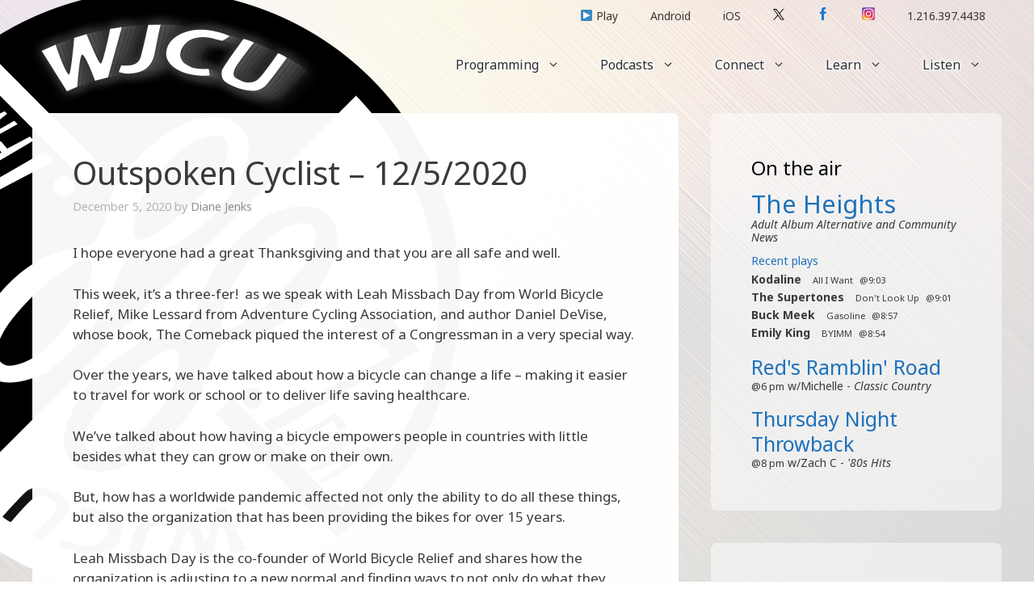

--- FILE ---
content_type: text/html; charset=UTF-8
request_url: http://www.wjcu.org/2020/12/05/outspoken-cyclist-12-5-2020
body_size: 66037
content:
<!DOCTYPE html>
<html lang="en-US">
<head>
	<meta charset="UTF-8">
	<link rel="profile" href="https://gmpg.org/xfn/11">
	<title>Outspoken Cyclist &#8211; 12/5/2020 &#8211; WJCU</title>
<link rel='dns-prefetch' href='//fonts.googleapis.com' />
<link rel='dns-prefetch' href='//s.w.org' />
<link href='https://fonts.gstatic.com' crossorigin rel='preconnect' />
		<script>
			window._wpemojiSettings = {"baseUrl":"https:\/\/s.w.org\/images\/core\/emoji\/13.0.0\/72x72\/","ext":".png","svgUrl":"https:\/\/s.w.org\/images\/core\/emoji\/13.0.0\/svg\/","svgExt":".svg","source":{"concatemoji":"http:\/\/www.wjcu.org\/wp-includes\/js\/wp-emoji-release.min.js?ver=5.5.15"}};
			!function(e,a,t){var n,r,o,i=a.createElement("canvas"),p=i.getContext&&i.getContext("2d");function s(e,t){var a=String.fromCharCode;p.clearRect(0,0,i.width,i.height),p.fillText(a.apply(this,e),0,0);e=i.toDataURL();return p.clearRect(0,0,i.width,i.height),p.fillText(a.apply(this,t),0,0),e===i.toDataURL()}function c(e){var t=a.createElement("script");t.src=e,t.defer=t.type="text/javascript",a.getElementsByTagName("head")[0].appendChild(t)}for(o=Array("flag","emoji"),t.supports={everything:!0,everythingExceptFlag:!0},r=0;r<o.length;r++)t.supports[o[r]]=function(e){if(!p||!p.fillText)return!1;switch(p.textBaseline="top",p.font="600 32px Arial",e){case"flag":return s([127987,65039,8205,9895,65039],[127987,65039,8203,9895,65039])?!1:!s([55356,56826,55356,56819],[55356,56826,8203,55356,56819])&&!s([55356,57332,56128,56423,56128,56418,56128,56421,56128,56430,56128,56423,56128,56447],[55356,57332,8203,56128,56423,8203,56128,56418,8203,56128,56421,8203,56128,56430,8203,56128,56423,8203,56128,56447]);case"emoji":return!s([55357,56424,8205,55356,57212],[55357,56424,8203,55356,57212])}return!1}(o[r]),t.supports.everything=t.supports.everything&&t.supports[o[r]],"flag"!==o[r]&&(t.supports.everythingExceptFlag=t.supports.everythingExceptFlag&&t.supports[o[r]]);t.supports.everythingExceptFlag=t.supports.everythingExceptFlag&&!t.supports.flag,t.DOMReady=!1,t.readyCallback=function(){t.DOMReady=!0},t.supports.everything||(n=function(){t.readyCallback()},a.addEventListener?(a.addEventListener("DOMContentLoaded",n,!1),e.addEventListener("load",n,!1)):(e.attachEvent("onload",n),a.attachEvent("onreadystatechange",function(){"complete"===a.readyState&&t.readyCallback()})),(n=t.source||{}).concatemoji?c(n.concatemoji):n.wpemoji&&n.twemoji&&(c(n.twemoji),c(n.wpemoji)))}(window,document,window._wpemojiSettings);
		</script>
		<style>
img.wp-smiley,
img.emoji {
	display: inline !important;
	border: none !important;
	box-shadow: none !important;
	height: 1em !important;
	width: 1em !important;
	margin: 0 .07em !important;
	vertical-align: -0.1em !important;
	background: none !important;
	padding: 0 !important;
}
</style>
	<link rel='stylesheet' id='generate-fonts-css'  href='//fonts.googleapis.com/css?family=Noto+Sans:regular,italic,700,700italic' media='all' />
<link rel='stylesheet' id='wp-block-library-css'  href='http://www.wjcu.org/wp-includes/css/dist/block-library/style.min.css?ver=5.5.15' media='all' />
<link rel='stylesheet' id='eeb-css-frontend-css'  href='http://www.wjcu.org/wp-content/plugins/email-encoder-bundle/core/includes/assets/css/style.css?ver=240204-00843' media='all' />
<link rel='stylesheet' id='wjcu_schedule_styles-css'  href='http://www.wjcu.org/wp-content/plugins/wjcu-schedule/assets/css/wjcu-schedule.css?ver=5.5.15' media='all' />
<link rel='stylesheet' id='generate-widget-areas-css'  href='http://www.wjcu.org/wp-content/themes/generatepress/assets/css/components/widget-areas.min.css?ver=3.0.2' media='all' />
<link rel='stylesheet' id='generate-style-css'  href='http://www.wjcu.org/wp-content/themes/generatepress/assets/css/main.min.css?ver=3.0.2' media='all' />
<style id='generate-style-inline-css'>
.no-featured-image-padding .featured-image {margin-left:-50px;margin-right:-50px;}.post-image-above-header .no-featured-image-padding .inside-article .featured-image {margin-top:-50px;}@media (max-width:768px){.no-featured-image-padding .featured-image {margin-left:-30px;margin-right:-30px;}.post-image-above-header .no-featured-image-padding .inside-article .featured-image {margin-top:-30px;}}
body{background-color:#ffffff;color:#3a3a3a;}a{color:#1e72bd;}a:hover, a:focus, a:active{color:#000000;}.wp-block-group__inner-container{max-width:1200px;margin-left:auto;margin-right:auto;}.site-header .header-image{width:70px;}body, button, input, select, textarea{font-family:"Noto Sans", sans-serif;}body{line-height:1.5;}.entry-content > [class*="wp-block-"]:not(:last-child){margin-bottom:1.5em;}.main-title{font-weight:500;}.main-navigation a, .menu-toggle{font-size:16px;}.main-navigation .menu-bar-items{font-size:16px;}.main-navigation .main-nav ul ul li a{font-size:15px;}.widget-title{font-size:24px;}.sidebar .widget, .footer-widgets .widget{font-size:14px;}button:not(.menu-toggle),html input[type="button"],input[type="reset"],input[type="submit"],.button,.wp-block-button .wp-block-button__link{text-transform:uppercase;font-size:13px;}h1{font-weight:300;font-size:40px;}h2{font-weight:300;font-size:27px;}h3{font-size:20px;}h4{font-size:inherit;}h5{font-size:inherit;}.site-info{font-size:14px;}@media (max-width:768px){.main-title{font-size:70px;}h1{font-size:30px;}h2{font-size:25px;}}.top-bar{background-color:#2cc1c0;color:#ffffff;}.top-bar a{color:#ffffff;}.top-bar a:hover{color:#ed577a;}.site-header{background-color:rgba(255,255,255,0);color:#3a3a3a;}.site-header a{color:#3a3a3a;}.main-title a,.main-title a:hover{color:#222222;}.site-description{color:#757575;}.mobile-menu-control-wrapper .menu-toggle,.mobile-menu-control-wrapper .menu-toggle:hover,.mobile-menu-control-wrapper .menu-toggle:focus,.has-inline-mobile-toggle #site-navigation.toggled{background-color:rgba(0, 0, 0, 0.02);}.main-navigation,.main-navigation ul ul{background-color:rgba(255,255,255,0);}.main-navigation .main-nav ul li a,.menu-toggle, .main-navigation .menu-bar-items{color:#2d2d2d;}.main-navigation .main-nav ul li:hover > a,.main-navigation .main-nav ul li:focus > a, .main-navigation .main-nav ul li.sfHover > a, .main-navigation .menu-bar-item:hover > a, .main-navigation .menu-bar-item.sfHover > a{color:#1e72bd;background-color:#ffffff;}button.menu-toggle:hover,button.menu-toggle:focus{color:#2d2d2d;}.main-navigation .main-nav ul li[class*="current-menu-"] > a{color:#1e72bd;background-color:rgba(255,255,255,0);}.main-navigation .main-nav ul li[class*="current-menu-"] > a:hover,.main-navigation .main-nav ul li[class*="current-menu-"].sfHover > a{color:#1e72bd;background-color:rgba(255,255,255,0);}.navigation-search input[type="search"],.navigation-search input[type="search"]:active, .navigation-search input[type="search"]:focus, .main-navigation .main-nav ul li.search-item.active > a, .main-navigation .menu-bar-items .search-item.active > a{color:#1e72bd;background-color:#ffffff;}.main-navigation ul ul{background-color:rgba(255,255,255,0.97);}.main-navigation .main-nav ul ul li a{color:#2d2d2d;}.main-navigation .main-nav ul ul li:hover > a,.main-navigation .main-nav ul ul li:focus > a,.main-navigation .main-nav ul ul li.sfHover > a{color:#1e72bd;background-color:#ffffff;}.main-navigation .main-nav ul ul li[class*="current-menu-"] > a{color:#1e72bd;background-color:rgba(255,255,255,0);}.main-navigation .main-nav ul ul li[class*="current-menu-"] > a:hover,.main-navigation .main-nav ul ul li[class*="current-menu-"].sfHover > a{color:#1e72bd;background-color:rgba(255,255,255,0);}.separate-containers .inside-article, .separate-containers .comments-area, .separate-containers .page-header, .one-container .container, .separate-containers .paging-navigation, .inside-page-header{background-color:rgba(255,255,255,0.97);}.entry-title a{color:#0a0a0a;}.entry-meta{color:#b2b2b2;}.entry-meta a{color:#8e8e8e;}.entry-meta a:hover{color:#878787;}.sidebar .widget{background-color:rgba(255,255,255,0.5);}.sidebar .widget .widget-title{color:#000000;}.footer-widgets{color:#020202;background-color:rgba(237,132,160,0);}.footer-widgets a{color:#999999;}.footer-widgets a:hover{color:#999999;}.footer-widgets .widget-title{color:#020202;}.site-info{color:#020202;background-color:rgba(255,255,255,0);}.site-info a{color:#999999;}.site-info a:hover{color:#999999;}.footer-bar .widget_nav_menu .current-menu-item a{color:#999999;}input[type="text"],input[type="email"],input[type="url"],input[type="password"],input[type="search"],input[type="tel"],input[type="number"],textarea,select{color:#232323;background-color:#ffffff;border-color:rgba(204,204,204,0.45);}input[type="text"]:focus,input[type="email"]:focus,input[type="url"]:focus,input[type="password"]:focus,input[type="search"]:focus,input[type="tel"]:focus,input[type="number"]:focus,textarea:focus,select:focus{color:#666666;background-color:#ffffff;border-color:#bfbfbf;}button,html input[type="button"],input[type="reset"],input[type="submit"],a.button,a.wp-block-button__link:not(.has-background){color:#ffffff;background-color:#020202;}button:hover,html input[type="button"]:hover,input[type="reset"]:hover,input[type="submit"]:hover,a.button:hover,button:focus,html input[type="button"]:focus,input[type="reset"]:focus,input[type="submit"]:focus,a.button:focus,a.wp-block-button__link:not(.has-background):active,a.wp-block-button__link:not(.has-background):focus,a.wp-block-button__link:not(.has-background):hover{color:#c4c4c4;background-color:#474747;}a.generate-back-to-top{background-color:rgba( 0,0,0,0.4 );color:#020202;}a.generate-back-to-top:hover,a.generate-back-to-top:focus{background-color:rgba( 0,0,0,0.6 );color:#999999;}@media (max-width: 768px){.main-navigation .menu-bar-item:hover > a, .main-navigation .menu-bar-item.sfHover > a{background:none;color:#2d2d2d;}}.inside-top-bar{padding:10px;}.inside-top-bar.grid-container{max-width:1220px;}.inside-header{padding:40px;}.inside-header.grid-container{max-width:1280px;}.separate-containers .inside-article, .separate-containers .comments-area, .separate-containers .page-header, .separate-containers .paging-navigation, .one-container .site-content, .inside-page-header, .wp-block-group__inner-container{padding:50px;}.separate-containers .paging-navigation{padding-top:20px;padding-bottom:20px;}.entry-content .alignwide, body:not(.no-sidebar) .entry-content .alignfull{margin-left:-50px;width:calc(100% + 100px);max-width:calc(100% + 100px);}.one-container.right-sidebar .site-main,.one-container.both-right .site-main{margin-right:50px;}.one-container.left-sidebar .site-main,.one-container.both-left .site-main{margin-left:50px;}.one-container.both-sidebars .site-main{margin:0px 50px 0px 50px;}.sidebar .widget, .page-header, .widget-area .main-navigation, .site-main > *{margin-bottom:40px;}.separate-containers .site-main{margin:40px;}.both-right .inside-left-sidebar,.both-left .inside-left-sidebar{margin-right:20px;}.both-right .inside-right-sidebar,.both-left .inside-right-sidebar{margin-left:20px;}.one-container.archive .post:not(:last-child), .one-container.blog .post:not(:last-child){padding-bottom:50px;}.separate-containers .featured-image{margin-top:40px;}.separate-containers .inside-right-sidebar, .separate-containers .inside-left-sidebar{margin-top:40px;margin-bottom:40px;}.main-navigation .main-nav ul li a,.menu-toggle,.main-navigation .menu-bar-item > a{padding-left:25px;padding-right:25px;}.main-navigation .main-nav ul ul li a{padding:10px 25px 10px 25px;}.main-navigation ul ul{width:220px;}.rtl .menu-item-has-children .dropdown-menu-toggle{padding-left:25px;}.menu-item-has-children .dropdown-menu-toggle{padding-right:25px;}.rtl .main-navigation .main-nav ul li.menu-item-has-children > a{padding-right:25px;}.widget-area .widget{padding:50px;}.footer-widgets-container.grid-container{max-width:1280px;}.inside-site-info{padding:20px;}.inside-site-info.grid-container{max-width:1240px;}@media (max-width:768px){.separate-containers .inside-article, .separate-containers .comments-area, .separate-containers .page-header, .separate-containers .paging-navigation, .one-container .site-content, .inside-page-header, .wp-block-group__inner-container{padding:30px;}.inside-site-info{padding-right:10px;padding-left:10px;}.entry-content .alignwide, body:not(.no-sidebar) .entry-content .alignfull{margin-left:-30px;width:calc(100% + 60px);max-width:calc(100% + 60px);}.one-container .site-main .paging-navigation{margin-bottom:40px;}}/* End cached CSS */.is-right-sidebar{width:30%;}.is-left-sidebar{width:25%;}.site-content .content-area{width:70%;}@media (max-width: 768px){.main-navigation .menu-toggle,.sidebar-nav-mobile:not(#sticky-placeholder){display:block;}.main-navigation ul,.gen-sidebar-nav,.main-navigation:not(.slideout-navigation):not(.toggled) .main-nav > ul,.has-inline-mobile-toggle #site-navigation .inside-navigation > *:not(.navigation-search):not(.main-nav){display:none;}.nav-align-right .inside-navigation,.nav-align-center .inside-navigation{justify-content:space-between;}.has-inline-mobile-toggle .mobile-menu-control-wrapper{display:flex;flex-wrap:wrap;}.has-inline-mobile-toggle .inside-header{flex-direction:row;text-align:left;flex-wrap:wrap;}.has-inline-mobile-toggle .header-widget,.has-inline-mobile-toggle #site-navigation{flex-basis:100%;}.nav-float-left .has-inline-mobile-toggle #site-navigation{order:10;}}
body{background-image:url('//www.wjcu.org/files/2021/02/steel-light.jpg');background-repeat:no-repeat;background-size:cover;background-attachment:fixed;background-position:center;}
</style>
<link rel='stylesheet' id='generate-child-css'  href='http://www.wjcu.org/wp-content/themes/wjcu2021/style.css?ver=1707013799' media='all' />
<link rel='stylesheet' id='generate-secondary-nav-css'  href='http://www.wjcu.org/wp-content/plugins/gp-premium/secondary-nav/functions/css/main.min.css?ver=1.12.2' media='all' />
<style id='generate-secondary-nav-inline-css'>
.secondary-navigation{background-color:rgba(99,99,99,0);}.secondary-navigation .main-nav ul li a,.secondary-navigation .menu-toggle,.secondary-menu-bar-items .menu-bar-item > a{color:#383838;font-size:14px;}.secondary-navigation .secondary-menu-bar-items{color:#383838;font-size:14px;}button.secondary-menu-toggle:hover,button.secondary-menu-toggle:focus{color:#383838;}.widget-area .secondary-navigation{margin-bottom:40px;}.secondary-navigation ul ul{background-color:#303030;top:auto;}.secondary-navigation .main-nav ul ul li a{color:#ffffff;font-size:13px;}.secondary-navigation .main-nav ul li:hover > a,.secondary-navigation .main-nav ul li:focus > a,.secondary-navigation .main-nav ul li.sfHover > a,.secondary-menu-bar-items .menu-bar-item:hover > a{color:#1e72bd;background-color:#ffffff;}.secondary-navigation .main-nav ul ul li:hover > a,.secondary-navigation .main-nav ul ul li:focus > a,.secondary-navigation .main-nav ul ul li.sfHover > a{color:#ffffff;background-color:#474747;}.secondary-navigation .main-nav ul li[class*="current-menu-"] > a, .secondary-navigation .main-nav ul li[class*="current-menu-"] > a:hover,.secondary-navigation .main-nav ul li[class*="current-menu-"].sfHover > a{color:#222222;background-color:#ffffff;}.secondary-navigation .main-nav ul ul li[class*="current-menu-"] > a,.secondary-navigation .main-nav ul ul li[class*="current-menu-"] > a:hover,.secondary-navigation .main-nav ul ul li[class*="current-menu-"].sfHover > a{color:#ffffff;background-color:#474747;}.secondary-navigation.toggled .dropdown-menu-toggle:before{display:none;}@media (max-width: 768px) {.secondary-menu-bar-items .menu-bar-item:hover > a{background: none;color: #383838;}}
</style>
<link rel='stylesheet' id='generate-secondary-nav-mobile-css'  href='http://www.wjcu.org/wp-content/plugins/gp-premium/secondary-nav/functions/css/main-mobile.min.css?ver=1.12.2' media='all' />
<script src='http://www.wjcu.org/wp-includes/js/jquery/jquery.js?ver=1.12.4-wp' id='jquery-core-js'></script>
<script src='http://www.wjcu.org/wp-content/plugins/wjcu-schedule/assets/js/jquery-ui-1.8.1.custom.min.js?ver=5.5.15' id='jquery-ui-1.8.1-js'></script>
<script src='http://www.wjcu.org/wp-content/plugins/wjcu-schedule/assets/js/jquery.periodicalupdater.js?ver=5.5.15' id='jquery-periodicalupdater-js'></script>
<script src='http://www.wjcu.org/wp-content/plugins/wjcu-schedule/assets/js/jquery.glow.js?ver=5.5.15' id='jquery-glow-js'></script>
<script src='http://www.wjcu.org/wp-content/plugins/wjcu-schedule/assets/js/recentplays.js?ver=5.5.15' id='recent-plays-update-js'></script>
<link rel="https://api.w.org/" href="http://www.wjcu.org/wp-json/" /><link rel="alternate" type="application/json" href="http://www.wjcu.org/wp-json/wp/v2/posts/16886" /><link rel="EditURI" type="application/rsd+xml" title="RSD" href="https://www.wjcu.org/xmlrpc.php?rsd" />
<link rel="wlwmanifest" type="application/wlwmanifest+xml" href="http://www.wjcu.org/wp-includes/wlwmanifest.xml" /> 
<link rel='prev' title='For the Greater Glory of Pod – Season 2, Episode 6' href='http://www.wjcu.org/2020/12/03/for-the-greater-glory-of-pod-season-2-episode-6' />
<link rel='next' title='Outspoken Cyclist &#8211; 12/12/2020' href='http://www.wjcu.org/2020/12/12/outspoken-cyclist-12-12-2020' />
<meta name="generator" content="WordPress 5.5.15" />
<link rel="canonical" href="http://www.wjcu.org/2020/12/05/outspoken-cyclist-12-5-2020" />
<link rel='shortlink' href='http://www.wjcu.org/?p=16886' />
<link rel="alternate" type="application/json+oembed" href="http://www.wjcu.org/wp-json/oembed/1.0/embed?url=http%3A%2F%2Fwww.wjcu.org%2F2020%2F12%2F05%2Foutspoken-cyclist-12-5-2020" />
<link rel="alternate" type="text/xml+oembed" href="http://www.wjcu.org/wp-json/oembed/1.0/embed?url=http%3A%2F%2Fwww.wjcu.org%2F2020%2F12%2F05%2Foutspoken-cyclist-12-5-2020&#038;format=xml" />
<script type="text/javascript"><!--
function powerpress_pinw(pinw_url){window.open(pinw_url, 'PowerPressPlayer','toolbar=0,status=0,resizable=1,width=460,height=320');	return false;}
//-->
</script>
<meta name="viewport" content="width=device-width, initial-scale=1"><link rel="icon" href="//www.wjcu.org/files/2020/11/site-icon.png" sizes="32x32" />
<link rel="icon" href="//www.wjcu.org/files/2020/11/site-icon.png" sizes="192x192" />
<link rel="apple-touch-icon" href="//www.wjcu.org/files/2020/11/site-icon.png" />
<meta name="msapplication-TileImage" content="//www.wjcu.org/files/2020/11/site-icon.png" />
</head>

<body class="post-template-default single single-post postid-16886 single-format-standard wp-embed-responsive post-image-above-header post-image-aligned-center secondary-nav-above-header secondary-nav-aligned-right sticky-menu-fade right-sidebar nav-float-left separate-containers header-aligned-center dropdown-hover" itemtype="https://schema.org/Blog" itemscope>
	    <div id="full-page">
    <a class="screen-reader-text skip-link" href="#content" title="Skip to content">Skip to content</a>    <div id="site-logo-absolute-container"><a href="/" id="site-logo-absolute-link"></a><div id="site-logo-absolute"></div><div id="site-logo-absolute-additions"></div></div>
    			<nav id="secondary-navigation" class="secondary-navigation" itemtype="https://schema.org/SiteNavigationElement" itemscope="itemscope">
				<div class="inside-navigation grid-container grid-parent">
										<button class="menu-toggle secondary-menu-toggle">
						<span class="gp-icon icon-menu-bars"><svg viewBox="0 0 512 512" aria-hidden="true" role="img" version="1.1" xmlns="http://www.w3.org/2000/svg" xmlns:xlink="http://www.w3.org/1999/xlink" width="1em" height="1em">
						<path d="M0 96c0-13.255 10.745-24 24-24h464c13.255 0 24 10.745 24 24s-10.745 24-24 24H24c-13.255 0-24-10.745-24-24zm0 160c0-13.255 10.745-24 24-24h464c13.255 0 24 10.745 24 24s-10.745 24-24 24H24c-13.255 0-24-10.745-24-24zm0 160c0-13.255 10.745-24 24-24h464c13.255 0 24 10.745 24 24s-10.745 24-24 24H24c-13.255 0-24-10.745-24-24z" />
					</svg><svg viewBox="0 0 512 512" aria-hidden="true" role="img" version="1.1" xmlns="http://www.w3.org/2000/svg" xmlns:xlink="http://www.w3.org/1999/xlink" width="1em" height="1em">
						<path d="M71.029 71.029c9.373-9.372 24.569-9.372 33.942 0L256 222.059l151.029-151.03c9.373-9.372 24.569-9.372 33.942 0 9.372 9.373 9.372 24.569 0 33.942L289.941 256l151.03 151.029c9.372 9.373 9.372 24.569 0 33.942-9.373 9.372-24.569 9.372-33.942 0L256 289.941l-151.029 151.03c-9.373 9.372-24.569 9.372-33.942 0-9.372-9.373-9.372-24.569 0-33.942L222.059 256 71.029 104.971c-9.372-9.373-9.372-24.569 0-33.942z" />
					</svg></span><span class="mobile-menu">Listen/connect</span>					</button>
					<div class="main-nav"><ul id="menu-secondary" class=" secondary-menu sf-menu"><li id="menu-item-16781" class="menu-item menu-item-type-custom menu-item-object-custom menu-item-16781"><a href="http://www.wjcu.org/player" onclick="window.open(this.href,'wjcu-player','toolbar=no, location=no, status=no, menubar=no, scrollbars=no, resizable=yes, width=320, height=140'); return false;">▶️ Play</a></li>
<li id="menu-item-16783" class="menu-item menu-item-type-post_type menu-item-object-page menu-item-16783"><a href="http://www.wjcu.org/listen/android">Android</a></li>
<li id="menu-item-17916" class="menu-item menu-item-type-custom menu-item-object-custom menu-item-17916"><a href="https://itunes.apple.com/us/app/id903765819">iOS</a></li>
<li id="menu-item-16784" class="menu-item menu-item-type-custom menu-item-object-custom menu-item-16784"><a href="https://twitter.com/WJCU887"><img src="http://www.wjcu.org/wp-content/themes/wjcu2021/assets/images/sm-tw.svg" style="width: 14px; padding-top: 3px;" /></a></li>
<li id="menu-item-16785" class="menu-item menu-item-type-custom menu-item-object-custom menu-item-16785"><a href="https://www.facebook.com/wjcu887"><img src="http://www.wjcu.org/wp-content/themes/wjcu2021/assets/images/sm-fb.png" style="width: 16px; padding-top: 3px;" /></a></li>
<li id="menu-item-18050" class="menu-item menu-item-type-custom menu-item-object-custom menu-item-18050"><a href="https://www.instagram.com/wjcu887/"><img src="http://www.wjcu.org/wp-content/themes/wjcu2021/assets/images/sm-ig.png" style="width: 16px; padding-top: 3px;" /></a></li>
<li id="menu-item-16786" class="menu-item menu-item-type-custom menu-item-object-custom menu-item-16786"><a href="tel:1.216.397.4438">1.216.397.4438</a></li>
</ul></div>				</div><!-- .inside-navigation -->
			</nav><!-- #secondary-navigation -->
					<header id="masthead" class="site-header has-inline-mobile-toggle" itemtype="https://schema.org/WPHeader" itemscope>
			<div class="inside-header grid-container">
					<nav id="mobile-menu-control-wrapper" class="main-navigation mobile-menu-control-wrapper">
				<button class="menu-toggle" aria-controls="primary-menu" aria-expanded="false" data-nav="site-navigation">
			<span class="gp-icon icon-menu-bars"><svg viewBox="0 0 512 512" aria-hidden="true" role="img" version="1.1" xmlns="http://www.w3.org/2000/svg" xmlns:xlink="http://www.w3.org/1999/xlink" width="1em" height="1em">
						<path d="M0 96c0-13.255 10.745-24 24-24h464c13.255 0 24 10.745 24 24s-10.745 24-24 24H24c-13.255 0-24-10.745-24-24zm0 160c0-13.255 10.745-24 24-24h464c13.255 0 24 10.745 24 24s-10.745 24-24 24H24c-13.255 0-24-10.745-24-24zm0 160c0-13.255 10.745-24 24-24h464c13.255 0 24 10.745 24 24s-10.745 24-24 24H24c-13.255 0-24-10.745-24-24z" />
					</svg><svg viewBox="0 0 512 512" aria-hidden="true" role="img" version="1.1" xmlns="http://www.w3.org/2000/svg" xmlns:xlink="http://www.w3.org/1999/xlink" width="1em" height="1em">
						<path d="M71.029 71.029c9.373-9.372 24.569-9.372 33.942 0L256 222.059l151.029-151.03c9.373-9.372 24.569-9.372 33.942 0 9.372 9.373 9.372 24.569 0 33.942L289.941 256l151.03 151.029c9.372 9.373 9.372 24.569 0 33.942-9.373 9.372-24.569 9.372-33.942 0L256 289.941l-151.029 151.03c-9.373 9.372-24.569 9.372-33.942 0-9.372-9.373-9.372-24.569 0-33.942L222.059 256 71.029 104.971c-9.372-9.373-9.372-24.569 0-33.942z" />
					</svg></span><span class="screen-reader-text">Menu</span>		</button>
	</nav>
			<nav id="site-navigation" class="main-navigation nav-align-right sub-menu-right" itemtype="https://schema.org/SiteNavigationElement" itemscope>
			<div class="inside-navigation grid-container">
								<button class="menu-toggle" aria-controls="primary-menu" aria-expanded="false">
					<span class="gp-icon icon-menu-bars"><svg viewBox="0 0 512 512" aria-hidden="true" role="img" version="1.1" xmlns="http://www.w3.org/2000/svg" xmlns:xlink="http://www.w3.org/1999/xlink" width="1em" height="1em">
						<path d="M0 96c0-13.255 10.745-24 24-24h464c13.255 0 24 10.745 24 24s-10.745 24-24 24H24c-13.255 0-24-10.745-24-24zm0 160c0-13.255 10.745-24 24-24h464c13.255 0 24 10.745 24 24s-10.745 24-24 24H24c-13.255 0-24-10.745-24-24zm0 160c0-13.255 10.745-24 24-24h464c13.255 0 24 10.745 24 24s-10.745 24-24 24H24c-13.255 0-24-10.745-24-24z" />
					</svg><svg viewBox="0 0 512 512" aria-hidden="true" role="img" version="1.1" xmlns="http://www.w3.org/2000/svg" xmlns:xlink="http://www.w3.org/1999/xlink" width="1em" height="1em">
						<path d="M71.029 71.029c9.373-9.372 24.569-9.372 33.942 0L256 222.059l151.029-151.03c9.373-9.372 24.569-9.372 33.942 0 9.372 9.373 9.372 24.569 0 33.942L289.941 256l151.03 151.029c9.372 9.373 9.372 24.569 0 33.942-9.373 9.372-24.569 9.372-33.942 0L256 289.941l-151.029 151.03c-9.373 9.372-24.569 9.372-33.942 0-9.372-9.373-9.372-24.569 0-33.942L222.059 256 71.029 104.971c-9.372-9.373-9.372-24.569 0-33.942z" />
					</svg></span><span class="screen-reader-text">Menu</span>				</button>
				<div id="primary-menu" class="main-nav"><ul id="menu-main" class=" menu sf-menu"><li id="menu-item-16695" class="menu-item menu-item-type-post_type menu-item-object-page menu-item-has-children menu-item-16695"><a href="http://www.wjcu.org/programs">Programming<span role="presentation" class="dropdown-menu-toggle"><span class="gp-icon icon-arrow"><svg viewBox="0 0 330 512" aria-hidden="true" role="img" version="1.1" xmlns="http://www.w3.org/2000/svg" xmlns:xlink="http://www.w3.org/1999/xlink" width="1em" height="1em">
						<path d="M305.913 197.085c0 2.266-1.133 4.815-2.833 6.514L171.087 335.593c-1.7 1.7-4.249 2.832-6.515 2.832s-4.815-1.133-6.515-2.832L26.064 203.599c-1.7-1.7-2.832-4.248-2.832-6.514s1.132-4.816 2.832-6.515l14.162-14.163c1.7-1.699 3.966-2.832 6.515-2.832 2.266 0 4.815 1.133 6.515 2.832l111.316 111.317 111.316-111.317c1.7-1.699 4.249-2.832 6.515-2.832s4.815 1.133 6.515 2.832l14.162 14.163c1.7 1.7 2.833 4.249 2.833 6.515z" fill-rule="nonzero"/>
					</svg></span></span></a>
<ul class="sub-menu">
	<li id="menu-item-16696" class="menu-item menu-item-type-post_type menu-item-object-page menu-item-16696"><a href="http://www.wjcu.org/programs/schedule">Schedule</a></li>
	<li id="menu-item-16697" class="menu-item menu-item-type-post_type menu-item-object-page menu-item-16697"><a href="http://www.wjcu.org/programs">Shows</a></li>
	<li id="menu-item-16698" class="menu-item menu-item-type-post_type menu-item-object-page menu-item-has-children menu-item-16698"><a href="http://www.wjcu.org/programs/sports">Blue Streaks Sports<span role="presentation" class="dropdown-menu-toggle"><span class="gp-icon icon-arrow-right"><svg viewBox="0 0 192 512" xmlns="http://www.w3.org/2000/svg" fill-rule="evenodd" clip-rule="evenodd" stroke-linejoin="round" stroke-miterlimit="1.414">
						<path d="M178.425 256.001c0 2.266-1.133 4.815-2.832 6.515L43.599 394.509c-1.7 1.7-4.248 2.833-6.514 2.833s-4.816-1.133-6.515-2.833l-14.163-14.162c-1.699-1.7-2.832-3.966-2.832-6.515 0-2.266 1.133-4.815 2.832-6.515l111.317-111.316L16.407 144.685c-1.699-1.7-2.832-4.249-2.832-6.515s1.133-4.815 2.832-6.515l14.163-14.162c1.7-1.7 4.249-2.833 6.515-2.833s4.815 1.133 6.514 2.833l131.994 131.993c1.7 1.7 2.832 4.249 2.832 6.515z" fill-rule="nonzero"/>
					</svg></span></span></a>
	<ul class="sub-menu">
		<li id="menu-item-16746" class="menu-item menu-item-type-post_type menu-item-object-page menu-item-16746"><a href="http://www.wjcu.org/programs/sports">Sports schedule</a></li>
		<li id="menu-item-16699" class="menu-item menu-item-type-taxonomy menu-item-object-category menu-item-16699"><a href="http://www.wjcu.org/media/audio/johncarrollfootballhour">The John Carroll Football Hour</a></li>
		<li id="menu-item-16700" class="menu-item menu-item-type-taxonomy menu-item-object-category menu-item-16700"><a href="http://www.wjcu.org/media/audio/sports">Blue Streaks game archive</a></li>
	</ul>
</li>
	<li id="menu-item-17882" class="menu-item menu-item-type-post_type menu-item-object-page menu-item-has-children menu-item-17882"><a href="http://www.wjcu.org/programs/theheights">The Heights<span role="presentation" class="dropdown-menu-toggle"><span class="gp-icon icon-arrow-right"><svg viewBox="0 0 192 512" xmlns="http://www.w3.org/2000/svg" fill-rule="evenodd" clip-rule="evenodd" stroke-linejoin="round" stroke-miterlimit="1.414">
						<path d="M178.425 256.001c0 2.266-1.133 4.815-2.832 6.515L43.599 394.509c-1.7 1.7-4.248 2.833-6.514 2.833s-4.816-1.133-6.515-2.833l-14.163-14.162c-1.699-1.7-2.832-3.966-2.832-6.515 0-2.266 1.133-4.815 2.832-6.515l111.317-111.316L16.407 144.685c-1.699-1.7-2.832-4.249-2.832-6.515s1.133-4.815 2.832-6.515l14.163-14.162c1.7-1.7 4.249-2.833 6.515-2.833s4.815 1.133 6.514 2.833l131.994 131.993c1.7 1.7 2.832 4.249 2.832 6.515z" fill-rule="nonzero"/>
					</svg></span></span></a>
	<ul class="sub-menu">
		<li id="menu-item-16802" class="menu-item menu-item-type-post_type menu-item-object-page menu-item-16802"><a href="http://www.wjcu.org/programs/theheights/about">About The Heights</a></li>
		<li id="menu-item-17886" class="menu-item menu-item-type-post_type menu-item-object-page menu-item-17886"><a href="http://www.wjcu.org/programs/playlists">Playlists</a></li>
		<li id="menu-item-16705" class="menu-item menu-item-type-taxonomy menu-item-object-category menu-item-16705"><a href="http://www.wjcu.org/media/audio/theheightsaudio/biblio">Biblio Radio</a></li>
		<li id="menu-item-16803" class="menu-item menu-item-type-taxonomy menu-item-object-category menu-item-16803"><a href="http://www.wjcu.org/media/audio/theheightsaudio/heights-now">Heights Now</a></li>
	</ul>
</li>
	<li id="menu-item-17504" class="menu-item menu-item-type-post_type menu-item-object-page menu-item-17504"><a href="http://www.wjcu.org/programs/hssports">High school sports</a></li>
	<li id="menu-item-17880" class="menu-item menu-item-type-post_type menu-item-object-page menu-item-17880"><a href="http://www.wjcu.org/programs/playlists">Playlists</a></li>
	<li id="menu-item-16712" class="menu-item menu-item-type-post_type menu-item-object-page menu-item-16712"><a href="http://www.wjcu.org/programs/father-harry">Father Harry</a></li>
</ul>
</li>
<li id="menu-item-16714" class="menu-item menu-item-type-post_type menu-item-object-page menu-item-has-children menu-item-16714"><a href="http://www.wjcu.org/media">Podcasts<span role="presentation" class="dropdown-menu-toggle"><span class="gp-icon icon-arrow"><svg viewBox="0 0 330 512" aria-hidden="true" role="img" version="1.1" xmlns="http://www.w3.org/2000/svg" xmlns:xlink="http://www.w3.org/1999/xlink" width="1em" height="1em">
						<path d="M305.913 197.085c0 2.266-1.133 4.815-2.833 6.514L171.087 335.593c-1.7 1.7-4.249 2.832-6.515 2.832s-4.815-1.133-6.515-2.832L26.064 203.599c-1.7-1.7-2.832-4.248-2.832-6.514s1.132-4.816 2.832-6.515l14.162-14.163c1.7-1.699 3.966-2.832 6.515-2.832 2.266 0 4.815 1.133 6.515 2.832l111.316 111.317 111.316-111.317c1.7-1.699 4.249-2.832 6.515-2.832s4.815 1.133 6.515 2.832l14.162 14.163c1.7 1.7 2.833 4.249 2.833 6.515z" fill-rule="nonzero"/>
					</svg></span></span></a>
<ul class="sub-menu">
	<li id="menu-item-16715" class="menu-item menu-item-type-taxonomy menu-item-object-category menu-item-16715"><a href="http://www.wjcu.org/media/audio/theheightsaudio/biblio">Biblio Radio</a></li>
	<li id="menu-item-16716" class="menu-item menu-item-type-taxonomy menu-item-object-category menu-item-16716"><a href="http://www.wjcu.org/media/audio/greatergloryofpod">For the Greater Glory of Pod</a></li>
	<li id="menu-item-16717" class="menu-item menu-item-type-taxonomy menu-item-object-category menu-item-16717"><a href="http://www.wjcu.org/media/audio/theheightsaudio/heights-now">Heights Now</a></li>
	<li id="menu-item-16718" class="menu-item menu-item-type-taxonomy menu-item-object-category menu-item-16718"><a href="http://www.wjcu.org/media/audio/johncarrollfootballhour">The John Carroll Football Hour</a></li>
	<li id="menu-item-16720" class="menu-item menu-item-type-custom menu-item-object-custom menu-item-16720"><a href="http://neorocks.com/category/radio/podcasts">NEO Rocks</a></li>
	<li id="menu-item-16721" class="menu-item menu-item-type-taxonomy menu-item-object-category current-post-ancestor current-menu-parent current-post-parent menu-item-16721"><a href="http://www.wjcu.org/media/audio/outspokencyclist">The Outspoken Cyclist</a></li>
	<li id="menu-item-16722" class="menu-item menu-item-type-taxonomy menu-item-object-category menu-item-16722"><a href="http://www.wjcu.org/media/audio/interviews">WJCU interviews</a></li>
	<li id="menu-item-16723" class="menu-item menu-item-type-taxonomy menu-item-object-category menu-item-16723"><a href="http://www.wjcu.org/media/audio/sports">WJCU sports</a></li>
	<li id="menu-item-16724" class="menu-item menu-item-type-taxonomy menu-item-object-category menu-item-16724"><a href="http://www.wjcu.org/media/audio/wordplayaudio">Wordplay</a></li>
</ul>
</li>
<li id="menu-item-16729" class="menu-item menu-item-type-post_type menu-item-object-page menu-item-has-children menu-item-16729"><a href="http://www.wjcu.org/connect">Connect<span role="presentation" class="dropdown-menu-toggle"><span class="gp-icon icon-arrow"><svg viewBox="0 0 330 512" aria-hidden="true" role="img" version="1.1" xmlns="http://www.w3.org/2000/svg" xmlns:xlink="http://www.w3.org/1999/xlink" width="1em" height="1em">
						<path d="M305.913 197.085c0 2.266-1.133 4.815-2.833 6.514L171.087 335.593c-1.7 1.7-4.249 2.832-6.515 2.832s-4.815-1.133-6.515-2.832L26.064 203.599c-1.7-1.7-2.832-4.248-2.832-6.514s1.132-4.816 2.832-6.515l14.162-14.163c1.7-1.699 3.966-2.832 6.515-2.832 2.266 0 4.815 1.133 6.515 2.832l111.316 111.317 111.316-111.317c1.7-1.699 4.249-2.832 6.515-2.832s4.815 1.133 6.515 2.832l14.162 14.163c1.7 1.7 2.833 4.249 2.833 6.515z" fill-rule="nonzero"/>
					</svg></span></span></a>
<ul class="sub-menu">
	<li id="menu-item-16730" class="menu-item menu-item-type-post_type menu-item-object-page menu-item-16730"><a href="http://www.wjcu.org/contact">Contact</a></li>
	<li id="menu-item-16731" class="menu-item menu-item-type-post_type menu-item-object-page menu-item-16731"><a href="http://www.wjcu.org/about/staff">Staff</a></li>
	<li id="menu-item-16839" class="menu-item menu-item-type-custom menu-item-object-custom menu-item-16839"><a href="tel:1.216.397.4438">Studio: 1.216.397.4438</a></li>
	<li id="menu-item-16735" class="menu-item menu-item-type-custom menu-item-object-custom menu-item-16735"><a href="https://twitter.com/WJCU887">on Twitter</a></li>
	<li id="menu-item-16736" class="menu-item menu-item-type-custom menu-item-object-custom menu-item-16736"><a href="https://www.facebook.com/wjcu887">on Facebook</a></li>
	<li id="menu-item-16734" class="menu-item menu-item-type-taxonomy menu-item-object-category menu-item-16734"><a href="http://www.wjcu.org/media/news">News and updates</a></li>
	<li id="menu-item-16732" class="menu-item menu-item-type-post_type menu-item-object-page menu-item-16732"><a href="http://www.wjcu.org/about/joinus">Join us</a></li>
	<li id="menu-item-16733" class="menu-item menu-item-type-post_type menu-item-object-page menu-item-16733"><a href="http://www.wjcu.org/about/donate">Donate</a></li>
</ul>
</li>
<li id="menu-item-16737" class="menu-item menu-item-type-post_type menu-item-object-page menu-item-has-children menu-item-16737"><a href="http://www.wjcu.org/learn">Learn<span role="presentation" class="dropdown-menu-toggle"><span class="gp-icon icon-arrow"><svg viewBox="0 0 330 512" aria-hidden="true" role="img" version="1.1" xmlns="http://www.w3.org/2000/svg" xmlns:xlink="http://www.w3.org/1999/xlink" width="1em" height="1em">
						<path d="M305.913 197.085c0 2.266-1.133 4.815-2.833 6.514L171.087 335.593c-1.7 1.7-4.249 2.832-6.515 2.832s-4.815-1.133-6.515-2.832L26.064 203.599c-1.7-1.7-2.832-4.248-2.832-6.514s1.132-4.816 2.832-6.515l14.162-14.163c1.7-1.699 3.966-2.832 6.515-2.832 2.266 0 4.815 1.133 6.515 2.832l111.316 111.317 111.316-111.317c1.7-1.699 4.249-2.832 6.515-2.832s4.815 1.133 6.515 2.832l14.162 14.163c1.7 1.7 2.833 4.249 2.833 6.515z" fill-rule="nonzero"/>
					</svg></span></span></a>
<ul class="sub-menu">
	<li id="menu-item-16738" class="menu-item menu-item-type-post_type menu-item-object-page menu-item-16738"><a href="http://www.wjcu.org/about">About WJCU</a></li>
	<li id="menu-item-16739" class="menu-item menu-item-type-post_type menu-item-object-page menu-item-16739"><a href="http://www.wjcu.org/about/staff">Staff</a></li>
	<li id="menu-item-17759" class="menu-item menu-item-type-post_type menu-item-object-page menu-item-17759"><a href="http://www.wjcu.org/about/awards">Awards and Honors</a></li>
	<li id="menu-item-16740" class="menu-item menu-item-type-post_type menu-item-object-page menu-item-16740"><a href="http://www.wjcu.org/about/policies">Contest policy</a></li>
</ul>
</li>
<li id="menu-item-16741" class="menu-item menu-item-type-post_type menu-item-object-page menu-item-has-children menu-item-16741"><a href="http://www.wjcu.org/listen">Listen<span role="presentation" class="dropdown-menu-toggle"><span class="gp-icon icon-arrow"><svg viewBox="0 0 330 512" aria-hidden="true" role="img" version="1.1" xmlns="http://www.w3.org/2000/svg" xmlns:xlink="http://www.w3.org/1999/xlink" width="1em" height="1em">
						<path d="M305.913 197.085c0 2.266-1.133 4.815-2.833 6.514L171.087 335.593c-1.7 1.7-4.249 2.832-6.515 2.832s-4.815-1.133-6.515-2.832L26.064 203.599c-1.7-1.7-2.832-4.248-2.832-6.514s1.132-4.816 2.832-6.515l14.162-14.163c1.7-1.699 3.966-2.832 6.515-2.832 2.266 0 4.815 1.133 6.515 2.832l111.316 111.317 111.316-111.317c1.7-1.699 4.249-2.832 6.515-2.832s4.815 1.133 6.515 2.832l14.162 14.163c1.7 1.7 2.833 4.249 2.833 6.515z" fill-rule="nonzero"/>
					</svg></span></span></a>
<ul class="sub-menu">
	<li id="menu-item-16742" class="menu-item menu-item-type-post_type menu-item-object-page menu-item-16742"><a href="http://www.wjcu.org/listen">Stream options</a></li>
	<li id="menu-item-16744" class="menu-item menu-item-type-post_type menu-item-object-page menu-item-16744"><a href="http://www.wjcu.org/listen/android">WJCU for Android</a></li>
	<li id="menu-item-16743" class="menu-item menu-item-type-post_type menu-item-object-page menu-item-16743"><a href="http://www.wjcu.org/listen/ios">WJCU for iOS</a></li>
	<li id="menu-item-16745" class="menu-item menu-item-type-post_type menu-item-object-page menu-item-16745"><a href="http://www.wjcu.org/media">Podcasts</a></li>
</ul>
</li>
</ul></div>			</div>
		</nav>
					</div>
		</header>
		
	<div id="page" class="site grid-container container hfeed">
				<div id="content" class="site-content">
			
	<div id="primary" class="content-area">
		<main id="main" class="site-main">
			
<article id="post-16886" class="post-16886 post type-post status-publish format-standard hentry category-audio category-outspokencyclist no-featured-image-padding" itemtype="https://schema.org/CreativeWork" itemscope>
	<div class="inside-article">
					<header class="entry-header">
				<h1 class="entry-title" itemprop="headline">Outspoken Cyclist &#8211; 12/5/2020</h1>		<div class="entry-meta">
			<span class="posted-on"><time class="entry-date published" datetime="2020-12-05T08:30:56-05:00" itemprop="datePublished">December 5, 2020</time></span> <span class="byline">by <span class="author vcard" itemprop="author" itemtype="https://schema.org/Person" itemscope><a class="url fn n" href="http://www.wjcu.org/author/dlees" title="View all posts by Diane Jenks" rel="author" itemprop="url"><span class="author-name" itemprop="name">Diane Jenks</span></a></span></span> 		</div>
					</header>
			
		<div class="entry-content" itemprop="text">
			
<p>I hope everyone had a great Thanksgiving and that you are all safe and well.</p>



<p>This week, it&#8217;s a three-fer! &nbsp;as we speak with Leah Missbach Day from World Bicycle Relief, Mike Lessard from Adventure Cycling Association, and author Daniel DeVise, whose book, The Comeback piqued the interest of a Congressman in a very special way.</p>



<p>Over the years, we have talked about how a bicycle can change a life &#8211; making it easier to travel for work or school or to deliver life saving healthcare.</p>



<p>We&#8217;ve talked about how having a bicycle empowers people in countries with little besides what they can grow or make on their own.</p>



<p>But, how has a worldwide pandemic affected not only the ability to do all these things, but also the organization that has been providing the bikes for over 15 years.</p>



<p>Leah Missbach Day is the co-founder of World Bicycle Relief and shares how the organization is adjusting to a new normal and finding ways to not only do what they have always done; but to expand and flourish.</p>



<p>As with most companies that offer bicycle touring, Adventure Cycling had to curtail and for the most part cancel the 2020 season.  Armed with some new protocols and looking at what people might be able to do going forward into 2021, AC is offering Long Weekend Tours &#8211; just 4 days, Mike Lessard, ACA&#8217;s Tour Director, fills us in on what to expect for 2021.</p>



<p>Then, we welcome back Dan DeVise, the author of The Comeback &#8211; Greg LeMond, the True King of American Cycling, and a Legenday Tour de France.</p>



<p>Back in September of 2019, we spoke with Dan about a conversation he had with Congressman Thompson of California. &nbsp;And, out of that conversation came an idea &#8211; that Greg LeMond should be awarded the Congressional Gold Medal.&nbsp; The bill was introduced to Congress and passed. It then went to the Senate &#8211; and, just recently &#8211; it was made into law.&nbsp; Now what?  Dan fills in the rest.</p>



<p></p>
<div class="powerpress_player" id="powerpress_player_5702"><!--[if lt IE 9]><script>document.createElement('audio');</script><![endif]-->
<audio class="wp-audio-shortcode" id="audio-16886-1" preload="none" style="width: 100%;" controls="controls"><source type="audio/mpeg" src="http://www.wjcu.org/files/audio/shows/outspokencyclist/wjcu-the_outspoken_cyclist_2020-12-05.mp3?_=1" /><a href="http://www.wjcu.org/files/audio/shows/outspokencyclist/wjcu-the_outspoken_cyclist_2020-12-05.mp3">http://www.wjcu.org/files/audio/shows/outspokencyclist/wjcu-the_outspoken_cyclist_2020-12-05.mp3</a></audio></div><p class="powerpress_links powerpress_links_mp3">Podcast: <a href="http://www.wjcu.org/files/audio/shows/outspokencyclist/wjcu-the_outspoken_cyclist_2020-12-05.mp3" class="powerpress_link_pinw" target="_blank" title="Play in new window" onclick="return powerpress_pinw('http://www.wjcu.org/?powerpress_pinw=16886-podcast');" rel="nofollow">Play in new window</a> | <a href="http://www.wjcu.org/files/audio/shows/outspokencyclist/wjcu-the_outspoken_cyclist_2020-12-05.mp3" class="powerpress_link_d" title="Download" rel="nofollow" download="wjcu-the_outspoken_cyclist_2020-12-05.mp3">Download</a> (Duration: 51:29 &#8212; 26.5MB)</p>		</div>

				<footer class="entry-meta">
			<span class="cat-links"><span class="gp-icon icon-categories"><svg viewBox="0 0 512 512" aria-hidden="true" role="img" version="1.1" xmlns="http://www.w3.org/2000/svg" xmlns:xlink="http://www.w3.org/1999/xlink" width="1em" height="1em">
						<path d="M0 112c0-26.51 21.49-48 48-48h110.014a48 48 0 0 1 43.592 27.907l12.349 26.791A16 16 0 0 0 228.486 128H464c26.51 0 48 21.49 48 48v224c0 26.51-21.49 48-48 48H48c-26.51 0-48-21.49-48-48V112z" fill-rule="nonzero"/>
					</svg></span><span class="screen-reader-text">Categories </span><a href="http://www.wjcu.org/media/audio" rel="category tag">Audio</a>, <a href="http://www.wjcu.org/media/audio/outspokencyclist" rel="category tag">The Outspoken Cyclist</a></span> 		<nav id="nav-below" class="post-navigation">
			<span class="screen-reader-text">Post navigation</span>

			<div class="nav-previous"><span class="gp-icon icon-arrow-left"><svg viewBox="0 0 192 512" xmlns="http://www.w3.org/2000/svg" fill-rule="evenodd" clip-rule="evenodd" stroke-linejoin="round" stroke-miterlimit="1.414">
						<path d="M178.425 138.212c0 2.265-1.133 4.813-2.832 6.512L64.276 256.001l111.317 111.277c1.7 1.7 2.832 4.247 2.832 6.513 0 2.265-1.133 4.813-2.832 6.512L161.43 394.46c-1.7 1.7-4.249 2.832-6.514 2.832-2.266 0-4.816-1.133-6.515-2.832L16.407 262.514c-1.699-1.7-2.832-4.248-2.832-6.513 0-2.265 1.133-4.813 2.832-6.512l131.994-131.947c1.7-1.699 4.249-2.831 6.515-2.831 2.265 0 4.815 1.132 6.514 2.831l14.163 14.157c1.7 1.7 2.832 3.965 2.832 6.513z" fill-rule="nonzero"/>
					</svg></span><span class="prev" title="Previous"><a href="http://www.wjcu.org/2020/12/03/for-the-greater-glory-of-pod-season-2-episode-6" rel="prev">For the Greater Glory of Pod – Season 2, Episode 6</a></span></div><div class="nav-next"><span class="gp-icon icon-arrow-right"><svg viewBox="0 0 192 512" xmlns="http://www.w3.org/2000/svg" fill-rule="evenodd" clip-rule="evenodd" stroke-linejoin="round" stroke-miterlimit="1.414">
						<path d="M178.425 256.001c0 2.266-1.133 4.815-2.832 6.515L43.599 394.509c-1.7 1.7-4.248 2.833-6.514 2.833s-4.816-1.133-6.515-2.833l-14.163-14.162c-1.699-1.7-2.832-3.966-2.832-6.515 0-2.266 1.133-4.815 2.832-6.515l111.317-111.316L16.407 144.685c-1.699-1.7-2.832-4.249-2.832-6.515s1.133-4.815 2.832-6.515l14.163-14.162c1.7-1.7 4.249-2.833 6.515-2.833s4.815 1.133 6.514 2.833l131.994 131.993c1.7 1.7 2.832 4.249 2.832 6.515z" fill-rule="nonzero"/>
					</svg></span><span class="next" title="Next"><a href="http://www.wjcu.org/2020/12/12/outspoken-cyclist-12-12-2020" rel="next">Outspoken Cyclist &#8211; 12/12/2020</a></span></div>		</nav>
				</footer>
			</div>
</article>
		</main>
	</div>

	<div id="right-sidebar" class="widget-area sidebar is-right-sidebar" itemtype="https://schema.org/WPSideBar" itemscope>
	<div class="inside-right-sidebar">
		<aside id="ontheairwidget-4" class="widget inner-padding widget_ontheairwidget">        <div class="sectionhub">
        <div class="header">
            <h2 class="widget-title">On the air</h2>        </div>
        <div>

            
            <div id="nowplaying">

                                <script type="text/javascript">
                    var runnumber = 1;
                    LoadFeed('recentlyplayed','last25plays',20,'UpdateCheck("last25plays");');
                </script>
                                <div class="playing">
                                            <div class="currentshow upcomingshows">
                            <a href="/programs/theheights" onclick="popup('/programs/theheights'); return false;"><h3 class="show">The Heights</h3>
                                                            </a>
                                                            <div class="showinfo">
                                                                                                                                                    <span class="format">Adult Album Alternative and Community News</span>
                                                                    </div>
                                                    </div>
                    


                </div>
            </div>
                            
                <div id="recentplays"><a href="/programs/playlists">Recent plays</a></div>
                <div id="recentlyplayed">
                    
    <div class="playlistitem playlistitem1 playlistitem" id="pastplay1">
    <span class="artist">Kodaline</span> <span class="track">All I Want</span><span class="time"> @9:03</span>  
    </div>
    <div class="playlistitem playlistitem2 playlistitem" id="pastplay2">
    <span class="artist">The Supertones</span> <span class="track">Don't Look Up</span><span class="time"> @9:01</span>  
    </div>
    <div class="playlistitem playlistitem3 playlistitem" id="pastplay3">
    <span class="artist">Buck Meek</span> <span class="track">Gasoline</span><span class="time"> @8:57</span>  
    </div>
    <div class="playlistitem playlistitem4 playlistitem" id="pastplay4">
    <span class="artist">Emily King</span> <span class="track">BYIMM</span><span class="time"> @8:54</span>  
    </div>
    <div class="playlistitem playlistitem5 playlistitem" id="pastplay5">
    <span class="artist">newport motel</span> <span class="track">skin</span><span class="time"> @8:53</span>  
    </div>
    <div class="playlistitem playlistitem6 playlistitem" id="pastplay6">
    <span class="artist">Lilieae</span> <span class="track">Down</span><span class="time"> @8:53</span>  
    </div>
    <div class="playlistitem playlistitem7 playlistitem" id="pastplay7">
    <span class="artist">Yacobucci</span> <span class="track">OVERRATED</span><span class="time"> @8:53</span>  
    </div>
    <div class="playlistitem playlistitem8 playlistitem" id="pastplay8">
    <span class="artist">Pavement</span> <span class="track">Harness Your Hopes</span><span class="time"> @8:48</span>  
    </div>
    <div class="playlistitem playlistitem9 playlistitem" id="pastplay9">
    <span class="artist">Jane's Addiction</span> <span class="track">Jane Says</span><span class="time"> @8:43</span>  
    </div>
    <div class="playlistitem playlistitem10 playlistitem" id="pastplay10">
    <span class="artist">Royel Otis</span> <span class="track">who’s your boyfriend</span><span class="time"> @8:40</span>  
    </div>
    <div class="playlistitem playlistitem11 playlistitem" id="pastplay11">
    <span class="artist">Middle Kids</span> <span class="track">R U 4 Me?</span><span class="time"> @8:38</span>  
    </div>
    <div class="playlistitem playlistitem12 playlistitem" id="pastplay12">
    <span class="artist">Dari Bay</span> <span class="track">Wait For You</span><span class="time"> @8:34</span>  
    </div>
    <div class="playlistitem playlistitem13 playlistitem" id="pastplay13">
    <span class="artist">Apex Manor</span> <span class="track">Asked & Answered</span><span class="time"> @8:30</span>  
    </div>
    <div class="playlistitem playlistitem14 playlistitem" id="pastplay14">
    <span class="artist">Efeflow</span> <span class="track">Chill Beat (Original Mix)</span><span class="time"> @8:30</span>  
    </div>
    <div class="playlistitem playlistitem15 playlistitem" id="pastplay15">
    <span class="artist">Lucius</span> <span class="track">Thick as Thieves</span><span class="time"> @8:25</span>  
    </div>
    <div class="playlistitem playlistitem16 playlistitem" id="pastplay16">
    <span class="artist">Fil Bo Riva</span> <span class="track">Radio Fire</span><span class="time"> @8:21</span>  
    </div>
    <div class="playlistitem playlistitem17 playlistitem" id="pastplay17">
    <span class="artist">Thad Cockrell</span> <span class="track">Swingin'</span><span class="time"> @8:18</span>  
    </div>
    <div class="playlistitem playlistitem18 playlistitem" id="pastplay18">
    <span class="artist">Tyler Ballgame</span> <span class="track">I Believe In Love</span><span class="time"> @8:12</span>  
    </div>
    <div class="playlistitem playlistitem19 playlistitem" id="pastplay19">
    <span class="artist">Grace Potter</span> <span class="track">Release</span><span class="time"> @8:09</span>  
    </div>
    <div class="playlistitem playlistitem20 playlistitem" id="pastplay20">
    <span class="artist">Nick Waterhouse</span> <span class="track">Say I Wanna Know</span><span class="time"> @8:09</span>  
    </div>
    <div class="playlistitem playlistitem21 playlistitem" id="pastplay21">
    <span class="artist">Jade Bird</span> <span class="track">Save Your Tears</span><span class="time"> @7:58</span>  
    </div>
    <div class="playlistitem playlistitem22 playlistitem" id="pastplay22">
    <span class="artist">The Kooks</span> <span class="track">Fractured and Dazed</span><span class="time"> @7:53</span>  
    </div>
    <div class="playlistitem playlistitem23 playlistitem" id="pastplay23">
    <span class="artist">Steve Earle</span> <span class="track">Time Has Come Today</span><span class="time"> @7:50</span>  
    </div>
    <div class="playlistitem playlistitem24 playlistitem" id="pastplay24">
    <span class="artist">Frightened Rabbit</span> <span class="track">The Woodpile</span><span class="time"> @7:46</span>  
    </div>
    <div class="playlistitem playlistitem25 playlistitem" id="pastplay25">
    <span class="artist">Jay Som</span> <span class="track">What You Need</span><span class="time"> @7:43</span>  
    </div>
    <div class="playlistitem playlistitem26 playlistitem" id="pastplay26">
    <span class="artist">The Collection</span> <span class="track">Get Lost</span><span class="time"> @7:40</span>  
    </div>
    <div class="playlistitem playlistitem27 playlistitem" id="pastplay27">
    <span class="artist">The Killers</span> <span class="track">My Own Soul’s Warning</span><span class="time"> @7:35</span>  
    </div>
    <div class="playlistitem playlistitem28 playlistitem" id="pastplay28">
    <span class="artist">Ray LaMontagne</span> <span class="track">Forever My Friend</span><span class="time"> @7:31</span>  
    </div>
    <div class="playlistitem playlistitem29 playlistitem" id="pastplay29">
    <span class="artist">Khatumu</span> <span class="track">matador</span><span class="time"> @7:28</span>  
    </div>
    <div class="playlistitem playlistitem30 playlistitem" id="pastplay30">
    <span class="artist">Of Monsters and Men</span> <span class="track">Ordinary Creature</span><span class="time"> @7:24</span>  
    </div>
    <div class="playlistitem playlistitem31 playlistitem" id="pastplay31">
    <span class="artist">General Public</span> <span class="track">Tenderness</span><span class="time"> @7:21</span>  
    </div>
    <div class="playlistitem playlistitem32 playlistitem" id="pastplay32">
    <span class="artist">Matt Maeson</span> <span class="track">Downstairs</span><span class="time"> @7:17</span>  
    </div>
    <div class="playlistitem playlistitem33 playlistitem" id="pastplay33">
    <span class="artist">Emily Wolfe</span> <span class="track">Vermillion Park</span><span class="time"> @7:14</span>  
    </div>
    <div class="playlistitem playlistitem34 playlistitem" id="pastplay34">
    <span class="artist">White Lies</span> <span class="track">In The Middle</span><span class="time"> @7:10</span>  
    </div>
    <div class="playlistitem playlistitem35 playlistitem" id="pastplay35">
    <span class="artist">Mr. Carnivore</span> <span class="track">Cello</span><span class="time"> @7:06</span>  
    </div>
    <div class="playlistitem playlistitem36 playlistitem" id="pastplay36">
    <span class="artist">Bon Iver</span> <span class="track">Day One</span><span class="time"> @7:02</span>  
    </div>
    <div class="playlistitem playlistitem37 playlistitem" id="pastplay37">
    <span class="artist">Dawes</span> <span class="track">Free As We Wanna Be</span><span class="time"> @6:59</span>  
    </div>
    <div class="playlistitem playlistitem38 playlistitem" id="pastplay38">
    <span class="artist">newport motel</span> <span class="track">skin</span><span class="time"> @6:58</span>  
    </div>
    <div class="playlistitem playlistitem39 playlistitem" id="pastplay39">
    <span class="artist">Lilieae</span> <span class="track">Down</span><span class="time"> @6:58</span>  
    </div>
    <div class="playlistitem playlistitem40 playlistitem" id="pastplay40">
    <span class="artist">Hannah Jadagu</span> <span class="track">Doing Now</span><span class="time"> @6:53</span>  
    </div>
    <div class="playlistitem playlistitem41 playlistitem" id="pastplay41">
    <span class="artist">Fool Nelson</span> <span class="track">Bad Dreams</span><span class="time"> @6:50</span>  
    </div>
    <div class="playlistitem playlistitem42 playlistitem" id="pastplay42">
    <span class="artist">The Bug Club</span> <span class="track">Have U Ever Been 2 Wales</span><span class="time"> @6:47</span>  
    </div>
    <div class="playlistitem playlistitem43 playlistitem" id="pastplay43">
    <span class="artist">Alex Ebert</span> <span class="track">Celia</span><span class="time"> @6:43</span>  
    </div>
    <div class="playlistitem playlistitem44 playlistitem" id="pastplay44">
    <span class="artist">Brian Dunne</span> <span class="track">Rockland County</span><span class="time"> @6:40</span>  
    </div>
    <div class="playlistitem playlistitem45 playlistitem" id="pastplay45">
    <span class="artist">The White Stripes</span> <span class="track">Seven Nation Army</span><span class="time"> @6:36</span>  
    </div>
    <div class="playlistitem playlistitem46 playlistitem" id="pastplay46">
    <span class="artist">Madi Diaz</span> <span class="track">Fatal Optimist</span><span class="time"> @6:33</span>  
    </div>
    <div class="playlistitem playlistitem47 playlistitem" id="pastplay47">
    <span class="artist">Lake Street Dive</span> <span class="track">Side Pony</span><span class="time"> @6:30</span>  
    </div>
    <div class="playlistitem playlistitem48 playlistitem" id="pastplay48">
    <span class="artist">Arkells</span> <span class="track">What Good?</span><span class="time"> @6:27</span>  
    </div>
    <div class="playlistitem playlistitem49 playlistitem" id="pastplay49">
    <span class="artist">They Might Be Giants</span> <span class="track">Birdhouse in Your Soul</span><span class="time"> @6:23</span>  
    </div>
    <div class="playlistitem playlistitem50 playlistitem" id="pastplay50">
    <span class="artist">Bahamas</span> <span class="track">The Bridge</span><span class="time"> @6:20</span>  
    </div>                </div>
    
                        <div class="upcomingshows">

            <a href="/programs/2025fall/info/12" onclick="popup('/programs/2025fall/info/12'); return false;"><h3 style="display: inline;" class="show">Red&#039;s Ramblin&#039; Road</h3>                                    <span class="desc">Since 2014, Red&#039;s Ramblin&#039; Road has been playing classic country AND western music all the way back to the beginning through the &#039;90s. We play artists like Johnny, Willie, Waylon, Dolly, Loretta, Patsy, and more... but no Blake! We put him on a train out of town. We also sprinkle in a little bit of folk and bluegrass while we ramble.</span>
                            </a>
                            <div class="showinfo">
                    <span class="time">@6 pm</span>
                                            <span class="host"> w/Michelle</span>
                                                                -
                                                                <span class="format">Classic Country</span>
                                    </div>
                    </div>
                <div class="upcomingshows">

            <a href="/programs/2025fall/info/50" onclick="popup('/programs/2025fall/info/50'); return false;"><h3 style="display: inline;" class="show">Thursday Night Throwback</h3>                                    <span class="desc">Time travel back to the &#039;80s to hear your favorite pop and rock hits!</span>
                            </a>
                            <div class="showinfo">
                    <span class="time">@8 pm</span>
                                            <span class="host"> w/Zach C</span>
                                                                -
                                                                <span class="format">&#039;80s Hits</span>
                                    </div>
                    </div>
                    
        </div>
        </div></aside><aside id="text-4" class="widget inner-padding widget_text"><h2 class="widget-title">Recent podcasts</h2>			<div class="textwidget"><ul class="display-posts-listing"><li class="listing-item"><a class="title" href="http://www.wjcu.org/2026/01/10/outspoken-cyclist-1-10-2026">Outspoken Cyclist &#8211; 1/10/2026</a></li><li class="listing-item"><a class="title" href="http://www.wjcu.org/2025/12/23/outspoken-cyclist-12-23-2025">Outspoken Cyclist 12/23/2025</a></li><li class="listing-item"><a class="title" href="http://www.wjcu.org/2025/12/19/jcu-football-vs-north-central-how-to-listen-to-the-ncaa-diii-semifinals">JCU Football vs. North Central: How to Listen to the NCAA DIII Semifinals</a></li><li class="listing-item"><a class="title" href="http://www.wjcu.org/2025/12/17/outspoken-cyclist-12-17-2025">Outspoken Cyclist &#8211; 12/17/2025</a></li><li class="listing-item"><a class="title" href="http://www.wjcu.org/2025/12/04/outspoken-cyclist-12-04-2025">Outspoken Cyclist &#8211; 12/04/2025</a></li></ul>
</div>
		</aside>	</div>
</div>

	</div>
</div>


<div class="site-footer footer-bar-active footer-bar-align-center">
			<footer class="site-info" itemtype="https://schema.org/WPFooter" itemscope>
			<div class="inside-site-info grid-container">
						<div class="footer-bar">
			<aside id="wjcu2020-footer-3" class="widget inner-padding widget_wjcu2020-footer">        <a href="https://jcu.edu/academics/communication" class="department-logo"><img src="http://www.wjcu.org/wp-content/themes/wjcu2021/assets/images/jcu-communications.png" /></a>
        <div><a href="https://publicfiles.fcc.gov/fm-profile/WJCU">FCC public file</a> | ©2004 – 2026 WJCU</div>
        </aside>		</div>
						<div class="copyright-bar">
					 				</div>
			</div>
		</footer>
		</div>

    </div>
    <link rel='stylesheet' id='mediaelement-css'  href='http://www.wjcu.org/wp-includes/js/mediaelement/mediaelementplayer-legacy.min.css?ver=4.2.13-9993131' media='all' />
<link rel='stylesheet' id='wp-mediaelement-css'  href='http://www.wjcu.org/wp-includes/js/mediaelement/wp-mediaelement.min.css?ver=5.5.15' media='all' />
<!--[if lte IE 11]>
<script src='http://www.wjcu.org/wp-content/themes/generatepress/assets/js/classList.min.js?ver=3.0.2' id='generate-classlist-js'></script>
<![endif]-->
<script id='generate-main-js-extra'>
var generatepressMenu = {"toggleOpenedSubMenus":"1","openSubMenuLabel":"Open Sub-Menu","closeSubMenuLabel":"Close Sub-Menu"};
</script>
<script src='http://www.wjcu.org/wp-content/themes/generatepress/assets/js/main.min.js?ver=3.0.2' id='generate-main-js'></script>
<script src='http://www.wjcu.org/wp-includes/js/wp-embed.min.js?ver=5.5.15' id='wp-embed-js'></script>
<script src='http://www.wjcu.org/wp-content/plugins/powerpress/player.min.js?ver=5.5.15' id='powerpress-player-js'></script>
<script id='mediaelement-core-js-before'>
var mejsL10n = {"language":"en","strings":{"mejs.download-file":"Download File","mejs.install-flash":"You are using a browser that does not have Flash player enabled or installed. Please turn on your Flash player plugin or download the latest version from https:\/\/get.adobe.com\/flashplayer\/","mejs.fullscreen":"Fullscreen","mejs.play":"Play","mejs.pause":"Pause","mejs.time-slider":"Time Slider","mejs.time-help-text":"Use Left\/Right Arrow keys to advance one second, Up\/Down arrows to advance ten seconds.","mejs.live-broadcast":"Live Broadcast","mejs.volume-help-text":"Use Up\/Down Arrow keys to increase or decrease volume.","mejs.unmute":"Unmute","mejs.mute":"Mute","mejs.volume-slider":"Volume Slider","mejs.video-player":"Video Player","mejs.audio-player":"Audio Player","mejs.captions-subtitles":"Captions\/Subtitles","mejs.captions-chapters":"Chapters","mejs.none":"None","mejs.afrikaans":"Afrikaans","mejs.albanian":"Albanian","mejs.arabic":"Arabic","mejs.belarusian":"Belarusian","mejs.bulgarian":"Bulgarian","mejs.catalan":"Catalan","mejs.chinese":"Chinese","mejs.chinese-simplified":"Chinese (Simplified)","mejs.chinese-traditional":"Chinese (Traditional)","mejs.croatian":"Croatian","mejs.czech":"Czech","mejs.danish":"Danish","mejs.dutch":"Dutch","mejs.english":"English","mejs.estonian":"Estonian","mejs.filipino":"Filipino","mejs.finnish":"Finnish","mejs.french":"French","mejs.galician":"Galician","mejs.german":"German","mejs.greek":"Greek","mejs.haitian-creole":"Haitian Creole","mejs.hebrew":"Hebrew","mejs.hindi":"Hindi","mejs.hungarian":"Hungarian","mejs.icelandic":"Icelandic","mejs.indonesian":"Indonesian","mejs.irish":"Irish","mejs.italian":"Italian","mejs.japanese":"Japanese","mejs.korean":"Korean","mejs.latvian":"Latvian","mejs.lithuanian":"Lithuanian","mejs.macedonian":"Macedonian","mejs.malay":"Malay","mejs.maltese":"Maltese","mejs.norwegian":"Norwegian","mejs.persian":"Persian","mejs.polish":"Polish","mejs.portuguese":"Portuguese","mejs.romanian":"Romanian","mejs.russian":"Russian","mejs.serbian":"Serbian","mejs.slovak":"Slovak","mejs.slovenian":"Slovenian","mejs.spanish":"Spanish","mejs.swahili":"Swahili","mejs.swedish":"Swedish","mejs.tagalog":"Tagalog","mejs.thai":"Thai","mejs.turkish":"Turkish","mejs.ukrainian":"Ukrainian","mejs.vietnamese":"Vietnamese","mejs.welsh":"Welsh","mejs.yiddish":"Yiddish"}};
</script>
<script src='http://www.wjcu.org/wp-includes/js/mediaelement/mediaelement-and-player.min.js?ver=4.2.13-9993131' id='mediaelement-core-js'></script>
<script src='http://www.wjcu.org/wp-includes/js/mediaelement/mediaelement-migrate.min.js?ver=5.5.15' id='mediaelement-migrate-js'></script>
<script id='mediaelement-js-extra'>
var _wpmejsSettings = {"pluginPath":"\/wp-includes\/js\/mediaelement\/","classPrefix":"mejs-","stretching":"responsive"};
</script>
<script src='http://www.wjcu.org/wp-includes/js/mediaelement/wp-mediaelement.min.js?ver=5.5.15' id='wp-mediaelement-js'></script>

</body>
</html>


--- FILE ---
content_type: text/html; charset=UTF-8
request_url: http://www.wjcu.org/wp-content/plugins/wjcu-schedule/list.php?feed=last25plays&limit=20&_=1768485985250
body_size: 4640
content:

    <div class="playlistitem playlistitem1 last25playsplaylistitem" id="last25playspastplay1">
    <span class="artist">Kodaline</span> <span class="track">All I Want</span><span class="time"> @9:03</span>  
    </div>
    <div class="playlistitem playlistitem2 last25playsplaylistitem" id="last25playspastplay2">
    <span class="artist">The Supertones</span> <span class="track">Don't Look Up</span><span class="time"> @9:01</span>  
    </div>
    <div class="playlistitem playlistitem3 last25playsplaylistitem" id="last25playspastplay3">
    <span class="artist">Buck Meek</span> <span class="track">Gasoline</span><span class="time"> @8:57</span>  
    </div>
    <div class="playlistitem playlistitem4 last25playsplaylistitem" id="last25playspastplay4">
    <span class="artist">Emily King</span> <span class="track">BYIMM</span><span class="time"> @8:54</span>  
    </div>
    <div class="playlistitem playlistitem5 last25playsplaylistitem" id="last25playspastplay5">
    <span class="artist">newport motel</span> <span class="track">skin</span><span class="time"> @8:53</span>  
    </div>
    <div class="playlistitem playlistitem6 last25playsplaylistitem" id="last25playspastplay6">
    <span class="artist">Lilieae</span> <span class="track">Down</span><span class="time"> @8:53</span>  
    </div>
    <div class="playlistitem playlistitem7 last25playsplaylistitem" id="last25playspastplay7">
    <span class="artist">Yacobucci</span> <span class="track">OVERRATED</span><span class="time"> @8:53</span>  
    </div>
    <div class="playlistitem playlistitem8 last25playsplaylistitem" id="last25playspastplay8">
    <span class="artist">Pavement</span> <span class="track">Harness Your Hopes</span><span class="time"> @8:48</span>  
    </div>
    <div class="playlistitem playlistitem9 last25playsplaylistitem" id="last25playspastplay9">
    <span class="artist">Jane's Addiction</span> <span class="track">Jane Says</span><span class="time"> @8:43</span>  
    </div>
    <div class="playlistitem playlistitem10 last25playsplaylistitem" id="last25playspastplay10">
    <span class="artist">Royel Otis</span> <span class="track">who’s your boyfriend</span><span class="time"> @8:40</span>  
    </div>
    <div class="playlistitem playlistitem11 last25playsplaylistitem" id="last25playspastplay11">
    <span class="artist">Middle Kids</span> <span class="track">R U 4 Me?</span><span class="time"> @8:38</span>  
    </div>
    <div class="playlistitem playlistitem12 last25playsplaylistitem" id="last25playspastplay12">
    <span class="artist">Dari Bay</span> <span class="track">Wait For You</span><span class="time"> @8:34</span>  
    </div>
    <div class="playlistitem playlistitem13 last25playsplaylistitem" id="last25playspastplay13">
    <span class="artist">Apex Manor</span> <span class="track">Asked & Answered</span><span class="time"> @8:30</span>  
    </div>
    <div class="playlistitem playlistitem14 last25playsplaylistitem" id="last25playspastplay14">
    <span class="artist">Efeflow</span> <span class="track">Chill Beat (Original Mix)</span><span class="time"> @8:30</span>  
    </div>
    <div class="playlistitem playlistitem15 last25playsplaylistitem" id="last25playspastplay15">
    <span class="artist">Lucius</span> <span class="track">Thick as Thieves</span><span class="time"> @8:25</span>  
    </div>
    <div class="playlistitem playlistitem16 last25playsplaylistitem" id="last25playspastplay16">
    <span class="artist">Fil Bo Riva</span> <span class="track">Radio Fire</span><span class="time"> @8:21</span>  
    </div>
    <div class="playlistitem playlistitem17 last25playsplaylistitem" id="last25playspastplay17">
    <span class="artist">Thad Cockrell</span> <span class="track">Swingin'</span><span class="time"> @8:18</span>  
    </div>
    <div class="playlistitem playlistitem18 last25playsplaylistitem" id="last25playspastplay18">
    <span class="artist">Tyler Ballgame</span> <span class="track">I Believe In Love</span><span class="time"> @8:12</span>  
    </div>
    <div class="playlistitem playlistitem19 last25playsplaylistitem" id="last25playspastplay19">
    <span class="artist">Grace Potter</span> <span class="track">Release</span><span class="time"> @8:09</span>  
    </div>
    <div class="playlistitem playlistitem20 last25playsplaylistitem" id="last25playspastplay20">
    <span class="artist">Nick Waterhouse</span> <span class="track">Say I Wanna Know</span><span class="time"> @8:09</span>  
    </div>

--- FILE ---
content_type: text/css
request_url: http://www.wjcu.org/wp-content/plugins/wjcu-schedule/assets/css/wjcu-schedule.css?ver=5.5.15
body_size: 1896
content:
.playlistitem {
    margin-bottom: 4px;
    line-height: 1.22em;
}

.playlistitem:last-child {
    margin-bottom: 0;
}

.showinfo {
    display: block;
    line-height: 1.2em;
}

.upcomingshows h3 {
    font-size: 1.8em;
    font-weight: normal;
    margin-bottom: 4px;
}

.currentshow h3 {
    font-size: 2.2em;
}

.upcomingshows {
    margin: 8px 0 16px;
    line-height: 1.6em;
}

#recentplays {
    margin-top: 10px;
}


#recentlyplayed {
    margin-top: 4px;
}

.currentshow {
    line-height: 1.8em;
}

.upcomingshows .time {
    font-size: .9em;
}

.upcomingshows .show {

}

.upcomingshows .host {
    font-size: 1em;
}

.upcomingshows .format {
    font-size: 1em;
    font-style: italic;
}

.upcomingshows a {
    text-decoration: none;
}

.upcomingshows a .desc {
    display: none;
    color: #0000ff;
    font-weight: bold;
}

.upcomingshows a:hover {
    text-align: left;
    border: 0;
}

.upcomingshows a:hover span.desc {
    display: block;
    position: absolute;
    right: 0px;
    width: 360px;
    margin-top: -6px;
    padding: 24px;
    color: #000;
    background: #fff;
    font: 10px Verdana, sans-serif;
    text-align: center;
    border-top: solid #999 2px;
    border-bottom: solid #999 2px;
    font-size: .9em;
    z-index: 46;
    line-height: 1.6em;
}

#recentlyplayed {
    max-height: 86px;
    /*
    width: 200px;
    margin: 0 0 16px 20px;
     */
    margin-bottom: 16px;
    overflow: hidden;
    overflow-y: auto;
    overflow-x: hidden;
}

#recentlyplayed .artist {
    font-weight: bold;
}

#recentlyplayed .track {
    margin-left: 10px;
    font-size: .8em;
}

#recentlyplayed .time {
    margin-left: 5px;
    font-size: .8em;
}

.playlistitem {
    margin-bottom: 4px;
    line-height: 1.22em;
}

.playlistitem:last-child {
    margin-bottom: 0;
}

.program-list-show-time {
    font-size: .8em;
}

table.fullschedule {
    text-align: center;
}

--- FILE ---
content_type: application/javascript
request_url: http://www.wjcu.org/wp-content/plugins/wjcu-schedule/assets/js/recentplays.js?ver=5.5.15
body_size: 2746
content:
var MostRecent = new Array;
var PreviousMostRecent = new Array;

/*function ShowRecentPlays(){
	var div1 = document.getElementById('last24hoursrestofplaylist')
		div1.style.display = 'block'
	}*/
	
function isInteger(s)
{
    return Math.ceil(s) == Math.floor(s);
}

function UpdateCheck(a){

	function RunUpdateCheck() {
		if(document.getElementById(a+'pastplay1')) {
			MostRecent[a] = document.getElementById(a+'pastplay1').innerHTML;
			if (!PreviousMostRecent[a]) {
				PreviousMostRecent[a] = "Initial"
				}
			if (MostRecent[a] != PreviousMostRecent[a]) {

if (runnumber != 1) {
var container = jQuery("#"+a+"pastplay1");
  container .change
		(
      function() 
      { 
        jQuery(".background", container).stop().animate({opacity:1});
      }/*,
	        // fade background div out when cursor enters, 
      function() 
      { 
        jQuery(".background", this).stop().animate({opacity:0}); 
      }*/
	  )
    // allow positioning child div relative to parent
    .css('position', 'relative')
    // create and append background div 
    // (initially visible, obscuring parent's background)
    .append( jQuery("<div>")
      .attr('class', 'background')
      .css({
        backgroundColor:'gold',
        position: 'absolute',
        top:0,
        left:0,
        zIndex:-1,
        width:container.width(), 
        height:container.height()
      }) 
    );
	jQuery(".background", container).stop().animate({opacity:0},10000); 
}
		runnumber = runnumber+1;	
		
				//jQuery("#"+a+"pastplay1").({'background-color': 'transparent' }, 1200)
			    //jQuery("#"+a+"pastplay1").glow('gold',2000,24);
				//new Effect.Highlight(a+'pastplay1',{duration:5, endcolor: '#efefef'});
				}
			PreviousMostRecent[a] = MostRecent[a];
//			TempVar = document.getElementById("testid").innerHTML
//			document.getElementById("testid").innerHTML = TempVar + PreviousMostRecent[a];
			}
		}
	setTimeout(RunUpdateCheck, 500);
	}

function LoadFeed(updatediv,feed,limit,updateaction) {

if (isInteger(limit) && limit > 0) {
		limit = '&limit='+limit;
}
else {
		limit = '';
		}

jQuery.PeriodicalUpdater('/wp-content/plugins/wjcu-schedule/list.php?feed='+feed+limit, {method: 'get', minTimeout: 30000, maxTimeout: 30000, onSuccess: function () {eval(updateaction);}}, function(data) {theid = document.getElementById(updatediv); theid.innerHTML = data;eval(updateaction);});

}

/*
for (i=0;i<=2;i++) {
	Limit = '';
	if(Feedlimits[i] != 0) {
		Limit = '&limit='+Feedlimits[i];
		}
	ThisUpdater = "new Ajax.PeriodicalUpdater(Feeds["+i+"],'/wp-content/themes/wjcu/scripts/list.php?feed='+Feeds["+i+"]+Limit, {method: 'get', frequency: 10, decay: 1, onSuccess: function() {   new UpdateCheck(Feeds["+i+"]);  }});"
	eval(ThisUpdater);
	}
	
	*/